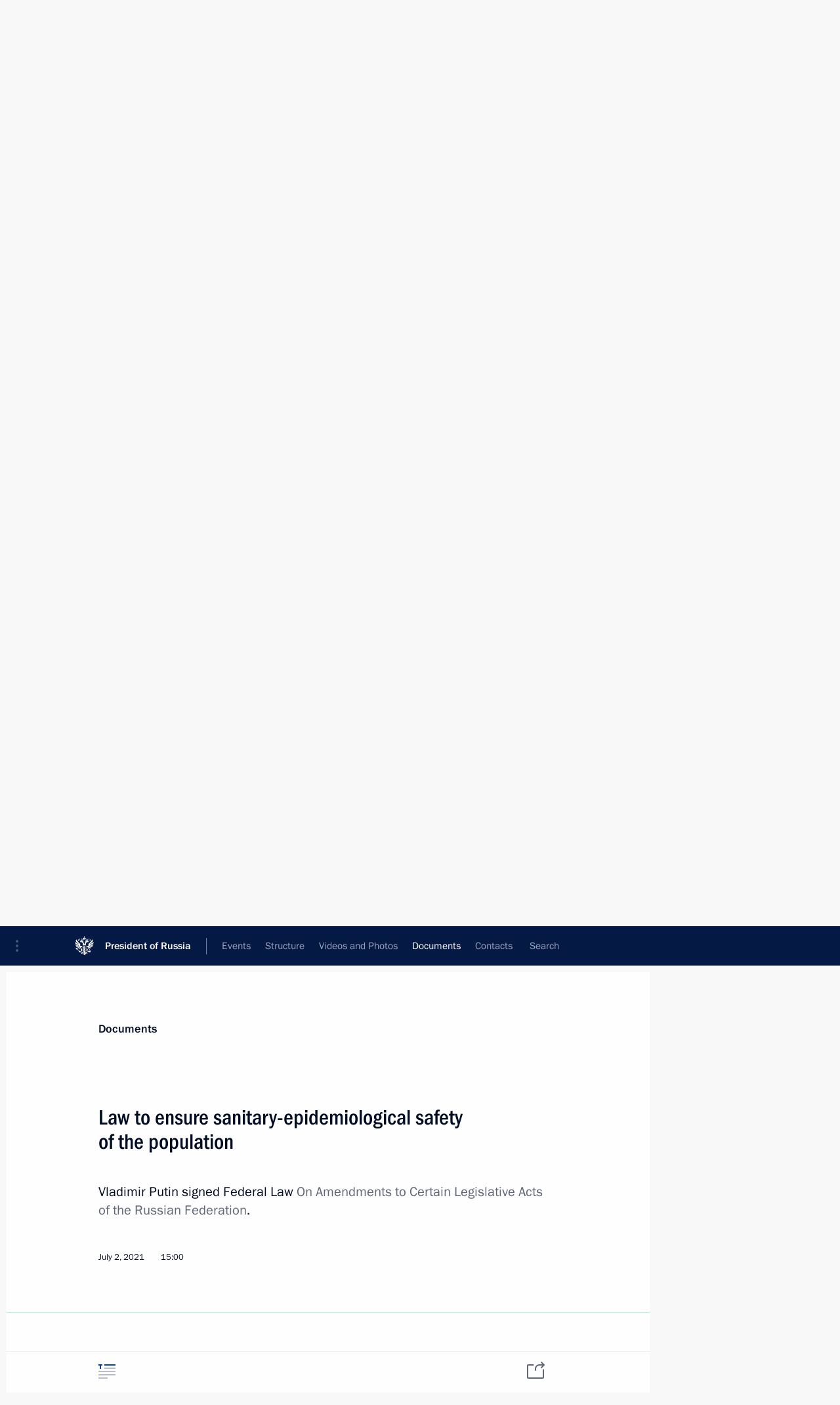

--- FILE ---
content_type: text/html; charset=UTF-8
request_url: http://en.kremlin.ru/acts/news/by-date/02.07.2021
body_size: 7543
content:
<!doctype html> <!--[if lt IE 7 ]> <html class="ie6" lang="en"> <![endif]--> <!--[if IE 7 ]> <html class="ie7" lang="en"> <![endif]--> <!--[if IE 8 ]> <html class="ie8" lang="en"> <![endif]--> <!--[if IE 9 ]> <html class="ie9" lang="en"> <![endif]--> <!--[if gt IE 8]><!--> <html lang="en" class="no-js" itemscope="itemscope" xmlns="http://www.w3.org/1999/xhtml" itemtype="http://schema.org/CollectionPage" prefix="og: http://ogp.me/ns# video: http://ogp.me/ns/video# ya: http://webmaster.yandex.ru/vocabularies/"> <!--<![endif]--> <head> <meta charset="utf-8"/> <title itemprop="name">News ∙ Documents ∙ President of Russia</title> <meta name="description" content=""/> <meta name="keywords" content=""/> <meta itemprop="inLanguage" content="en"/> <meta name="msapplication-TileColor" content="#091a42"> <meta name="theme-color" content="#ffffff"> <meta name="theme-color" content="#091A42" />  <meta name="viewport" content="width=device-width,initial-scale=1,minimum-scale=0.7,ya-title=#061a44"/>  <meta name="apple-mobile-web-app-capable" content="yes"/> <meta name="apple-mobile-web-app-title" content="President of Russia"/> <meta name="format-detection" content="telephone=yes"/> <meta name="apple-mobile-web-app-status-bar-style" content="default"/>  <meta name="msapplication-TileColor" content="#061a44"/> <meta name="msapplication-TileImage" content="/static/mstile-144x144.png"/> <meta name="msapplication-allowDomainApiCalls" content="true"/> <meta name="msapplication-starturl" content="/"/> <meta name="theme-color" content="#061a44"/> <meta name="application-name" content="President of Russia"/>   <meta property="og:site_name" content="President of Russia"/>  <meta name="twitter:site" content="@KremlinRussia_E"/>       <link rel="icon" type="image/png" href="/static/favicon-32x32.png" sizes="32x32"/>   <link rel="icon" type="image/png" href="/static/favicon-96x96.png" sizes="96x96"/>   <link rel="icon" type="image/png" href="/static/favicon-16x16.png" sizes="16x16"/>    <link rel="icon" type="image/png" href="/static/android-chrome-192x192.png" sizes="192x192"/> <link rel="manifest" href="/static/en/manifest.json"/>         <link rel="apple-touch-icon" href="/static/apple-touch-icon-57x57.png" sizes="57x57"/>   <link rel="apple-touch-icon" href="/static/apple-touch-icon-60x60.png" sizes="60x60"/>   <link rel="apple-touch-icon" href="/static/apple-touch-icon-72x72.png" sizes="72x72"/>   <link rel="apple-touch-icon" href="/static/apple-touch-icon-76x76.png" sizes="76x76"/>   <link rel="apple-touch-icon" href="/static/apple-touch-icon-114x114.png" sizes="114x114"/>   <link rel="apple-touch-icon" href="/static/apple-touch-icon-120x120.png" sizes="120x120"/>   <link rel="apple-touch-icon" href="/static/apple-touch-icon-144x144.png" sizes="144x144"/>   <link rel="apple-touch-icon" href="/static/apple-touch-icon-152x152.png" sizes="152x152"/>   <link rel="apple-touch-icon" href="/static/apple-touch-icon-180x180.png" sizes="180x180"/>               <link rel="stylesheet" type="text/css" media="all" href="/static/css/screen.css?ba15e963ac"/> <link rel="stylesheet" href="/static/css/print.css" media="print"/>  <!--[if lt IE 9]> <link rel="stylesheet" href="/static/css/ie8.css"/> <script type="text/javascript" src="/static/js/vendor/html5shiv.js"></script> <script type="text/javascript" src="/static/js/vendor/respond.src.js"></script> <script type="text/javascript" src="/static/js/vendor/Konsole.js"></script> <![endif]--> <!--[if lte IE 9]> <link rel="stylesheet" href="/static/css/ie9.css"/> <script type="text/javascript" src="/static/js/vendor/ierange-m2.js"></script> <![endif]--> <!--[if lte IE 6]> <link rel="stylesheet" href="/static/css/ie6.css"/> <![endif]--> <link rel="alternate" type="text/html" hreflang="ru" href="http://kremlin.ru/acts/news/by-date/02.07.2021"/>   <link rel="author" href="/about"/> <link rel="home" href="/"/> <link rel="search" href="/opensearch.xml" title="President of Russia" type="application/opensearchdescription+xml"/>   <link rel="first" href="/acts/news"/>   <link rel="last" href="/acts/news/page/196"/>   <link rel="prev" href="/acts/news/page/62"/>   <link rel="next" href="/acts/news/page/64"/>  <link rel="alternate" type="application/atom+xml" href="/acts/news/feed" title="Website of the President of Russia: Documents"/> <script type="text/javascript">
window.config = {staticUrl: '/static/',mediaUrl: 'http://static.kremlin.ru/media/',internalDomains: 'kremlin.ru|uznai-prezidenta.ru|openkremlin.ru|президент.рф|xn--d1abbgf6aiiy.xn--p1ai'};
</script></head> <body class=""> <div class="header" itemscope="itemscope" itemtype="http://schema.org/WPHeader" role="banner"> <div class="topline topline__menu"> <a class="topline__toggleaside" accesskey="=" aria-label="Portal Menu" role="button" href="#sidebar" title="Portal Menu"><i></i></a> <div class="topline__in"> <a href="/" class="topline__head" rel="home" accesskey="1" data-title="President of Russia"> <i class="topline__logo"></i>President of Russia</a> <div class="topline__togglemore" data-url="/mobile-menu"> <i class="topline__togglemore_button"></i> </div> <div class="topline__more"> <nav aria-label="Main menu"> <ul class="nav"><li class="nav__item" itemscope="itemscope" itemtype="http://schema.org/SiteNavigationElement"> <a href="/events/president/news" class="nav__link" accesskey="2" itemprop="url"><span itemprop="name">Events</span></a> </li><li class="nav__item" itemscope="itemscope" itemtype="http://schema.org/SiteNavigationElement"> <a href="/structure/president" class="nav__link" accesskey="3" itemprop="url"><span itemprop="name">Structure</span></a> </li><li class="nav__item" itemscope="itemscope" itemtype="http://schema.org/SiteNavigationElement"> <a href="/multimedia/video" class="nav__link" accesskey="4" itemprop="url"><span itemprop="name">Videos and Photos</span></a> </li><li class="nav__item" itemscope="itemscope" itemtype="http://schema.org/SiteNavigationElement"> <a href="/acts/news" class="nav__link is-active" accesskey="5" itemprop="url"><span itemprop="name">Documents</span></a> </li><li class="nav__item" itemscope="itemscope" itemtype="http://schema.org/SiteNavigationElement"> <a href="/contacts" class="nav__link" accesskey="6" itemprop="url"><span itemprop="name">Contacts</span></a> </li> <li class="nav__item last" itemscope="itemscope" itemtype="http://schema.org/SiteNavigationElement"> <a class="nav__link nav__link_search" href="/search" accesskey="7" itemprop="url" title="Global website search"> <span itemprop="name">Search</span> </a> </li>  </ul> </nav> </div> </div> </div>  <div class="search"> <ul class="search__filter"> <li class="search__filter__item is-active"> <a class="search_without_filter">Search this website</a> </li>   </ul> <div class="search__in">   <form name="search" class="form search__form simple_search form_special" method="get" action="/search" tabindex="-1" role="search" > <fieldset>  <input type="hidden" name="section" class="search__section_value"/> <input type="hidden" name="since" class="search__since_value"/> <input type="hidden" name="till" class="search__till_value"/> <span class="form__field input_wrapper"> <input type="text" name="query" class="search__form__input" id="search__form__input" lang="en" accesskey="-"  required="required" size="74" title="Enter search" autocomplete="off" data-autocomplete-words-url="/_autocomplete/words" data-autocomplete-url="/_autocomplete"/> <i class="search_icon"></i> <span class="text_overflow__limiter"></span> </span> <span class="form__field button__wrapper">  <button id="search-simple-search-button" class="submit search__form__button">Search</button> </span> </fieldset> </form>   </div> </div>  <div class="topline_nav_mobile"></div>  </div> <div class="main-wrapper"> <div class="subnav-view" role="complementary" aria-label="Additional menu">      <div class="content content_subnav acts">   <div class="wrapfix__holder wrapfix__holder_small"> <div class="wrapfix wrapfix_acts">  <div class="content_top__wrap">  <div class="content__in">     <a class="dateblock" data-url="/acts/news/calendar/YEAR" data-date-url="/acts/news/by-date/DATE" data-max="2026-01-19" data-min="2004-08-23" data-format="mmmm, yyyy" data-value="2021-07-02" href="#focus" role="button"> <span class="special-hidden">Calendar:</span>July, 2021</a>    <div role="navigation" aria-label="First level submenu"> <ul class="subnav"> news<li class="" itemscope="itemscope" itemtype="http://schema.org/SiteNavigationElement"> <a class="is-active " href="/acts/news" itemprop="url"> <span itemprop="name">News</span> </a> </li><li class="is-last" itemscope="itemscope" itemtype="http://schema.org/SiteNavigationElement"> <a class=" " href="/acts/assignments/orders" itemprop="url"> <span itemprop="name">Presidential Instructions</span> </a> </li></ul> </div> </div>   <div class="gradient-shadow"></div>  </div> </div> </div>   </div> </div> <div class="wrapsite"> <div class="content-view" role="main"> <div class="content content_main" data-section="News" data-section-href="/acts/news"> <div class="content__in"> <div class="events hslice" id="events" aria-live="polite" aria-relevant="additions removals">  <a href="/acts/news/page/62" class="button button_white more more-prev" rel="prev" accesskey="p">Next</a><div class="entry-content lister-page" role="list" data-url-template="/acts/news/page/PAGE" data-base-url="/acts/news" data-path="/acts/news/by-date/02.07.2021" data-page="63" data-pages="196">     <div class="hentry h-entry hentry_event hentry_doc" data-id="66439" itemscope="itemscope" itemtype="http://schema.org/NewsArticle" role="listitem"> <h3 class="hentry__title hentry__title_special"> <a href="/acts/news/66439" rel="bookmark" itemprop="url"><span class="entry-title p-name" itemprop="name">Executive Order on one-time monetary benefit for several categories of pension recipients</span>  <span class="hentry__meta">  <time class="published dt-published" datetime="2021-08-24" itemprop="datePublished">August 24, 2021, 11:00</time>  <span class="updated hidden" hidden="hidden">2021-08-24</span> <span class="author vcard hidden" hidden="hidden"><span class="fn">Team of the Official Website of the President of Russia</span></span></span>   </a> </h3>  </div>      <h2 class="events__title"> <span><time datetime="2021-08-23">August 23, 2021, Monday</time></span> </h2>  <div class="hentry h-entry hentry_event hentry_doc" data-id="66431" itemscope="itemscope" itemtype="http://schema.org/NewsArticle" role="listitem"> <h3 class="hentry__title hentry__title_special"> <a href="/acts/news/66431" rel="bookmark" itemprop="url"><span class="entry-title p-name" itemprop="name">Executive order on naming Grozny International Airport after Akhmad Kadyrov</span>  <span class="hentry__meta">  <time class="published dt-published" datetime="2021-08-23" itemprop="datePublished">August 23, 2021, 09:30</time>  <span class="updated hidden" hidden="hidden">2021-08-23</span> <span class="author vcard hidden" hidden="hidden"><span class="fn">Team of the Official Website of the President of Russia</span></span></span>   </a> </h3>  </div>      <h2 class="events__title"> <span><time datetime="2021-08-16">August 16, 2021, Monday</time></span> </h2>  <div class="hentry h-entry hentry_event hentry_doc" data-id="66402" itemscope="itemscope" itemtype="http://schema.org/NewsArticle" role="listitem"> <h3 class="hentry__title hentry__title_special"> <a href="/acts/news/66402" rel="bookmark" itemprop="url"><span class="entry-title p-name" itemprop="name">National Plan for Countering Corruption for 2021–2024 approved</span>  <span class="hentry__meta">  <time class="published dt-published" datetime="2021-08-16" itemprop="datePublished">August 16, 2021, 22:00</time>  <span class="updated hidden" hidden="hidden">2021-08-18</span> <span class="author vcard hidden" hidden="hidden"><span class="fn">Team of the Official Website of the President of Russia</span></span></span>   </a> </h3>  </div>      <h2 class="events__title"> <span><time datetime="2021-08-15">August 15, 2021, Sunday</time></span> </h2>  <div class="hentry h-entry hentry_event hentry_doc" data-id="66387" itemscope="itemscope" itemtype="http://schema.org/NewsArticle" role="listitem"> <h3 class="hentry__title hentry__title_special"> <a href="/acts/news/66387" rel="bookmark" itemprop="url"><span class="entry-title p-name" itemprop="name">Executive Order awarding the Order of Courage</span>  <span class="hentry__meta">  <time class="published dt-published" datetime="2021-08-15" itemprop="datePublished">August 15, 2021, 10:00</time>  <span class="updated hidden" hidden="hidden">2021-08-15</span> <span class="author vcard hidden" hidden="hidden"><span class="fn">Team of the Official Website of the President of Russia</span></span></span>   </a> </h3>  </div>      <h2 class="events__title"> <span><time datetime="2021-08-11">August 11, 2021, Wednesday</time></span> </h2>  <div class="hentry h-entry hentry_event hentry_doc" data-id="66362" itemscope="itemscope" itemtype="http://schema.org/NewsArticle" role="listitem"> <h3 class="hentry__title hentry__title_special"> <a href="/acts/news/66362" rel="bookmark" itemprop="url"><span class="entry-title p-name" itemprop="name">Executive Order on awarding state decorations to participants in the 2020 Olympics in Tokyo</span>  <span class="hentry__meta">  <time class="published dt-published" datetime="2021-08-11" itemprop="datePublished">August 11, 2021, 15:40</time>  <span class="updated hidden" hidden="hidden">2021-08-11</span> <span class="author vcard hidden" hidden="hidden"><span class="fn">Team of the Official Website of the President of Russia</span></span></span>   </a> </h3>  </div>      <h2 class="events__title"> <span><time datetime="2021-08-09">August 9, 2021, Monday</time></span> </h2>  <div class="hentry h-entry hentry_event hentry_doc" data-id="66356" itemscope="itemscope" itemtype="http://schema.org/NewsArticle" role="listitem"> <h3 class="hentry__title hentry__title_special"> <a href="/acts/news/66356" rel="bookmark" itemprop="url"><span class="entry-title p-name" itemprop="name">Executive Order on instituting Order For Merit in Culture and Art and Medal For Achievements in Culture and Art</span>  <span class="hentry__meta">  <time class="published dt-published" datetime="2021-08-09" itemprop="datePublished">August 9, 2021, 19:00</time>  <span class="updated hidden" hidden="hidden">2021-08-10</span> <span class="author vcard hidden" hidden="hidden"><span class="fn">Team of the Official Website of the President of Russia</span></span></span>   </a> </h3>  </div>      <h2 class="events__title"> <span><time datetime="2021-07-08">July 8, 2021, Thursday</time></span> </h2>  <div class="hentry h-entry hentry_event hentry_doc" data-id="66164" itemscope="itemscope" itemtype="http://schema.org/NewsArticle" role="listitem"> <h3 class="hentry__title hentry__title_special"> <a href="/acts/news/66164" rel="bookmark" itemprop="url"><span class="entry-title p-name" itemprop="name">Executive order On Terminating Certain Executive Orders of the President of the Russian Federation</span>  <span class="hentry__meta">  <time class="published dt-published" datetime="2021-07-08" itemprop="datePublished">July 8, 2021, 16:50</time>  <span class="updated hidden" hidden="hidden">2021-07-08</span> <span class="author vcard hidden" hidden="hidden"><span class="fn">Team of the Official Website of the President of Russia</span></span></span>   </a> </h3>  </div>      <h2 class="events__title"> <span><time datetime="2021-07-02">July 2, 2021, Friday</time></span> </h2>  <div class="hentry h-entry hentry_event hentry_doc" data-id="66098" itemscope="itemscope" itemtype="http://schema.org/NewsArticle" role="listitem"> <h3 class="hentry__title hentry__title_special"> <a href="/acts/news/66098" rel="bookmark" itemprop="url"><span class="entry-title p-name" itemprop="name">The President approved the National Security Strategy</span>  <span class="hentry__meta">  <time class="published dt-published" datetime="2021-07-02" itemprop="datePublished">July 2, 2021, 16:00</time>  <span class="updated hidden" hidden="hidden">2021-07-03</span> <span class="author vcard hidden" hidden="hidden"><span class="fn">Team of the Official Website of the President of Russia</span></span></span>   </a> </h3>  </div>    <div class="hentry h-entry hentry_event hentry_doc" data-id="66050" itemscope="itemscope" itemtype="http://schema.org/NewsArticle" role="listitem"> <h3 class="hentry__title hentry__title_special"> <a href="/acts/news/66050" rel="bookmark" itemprop="url"><span class="entry-title p-name" itemprop="name">Yaroslav Kuzminov awarded Order of Service to Fatherland, II degree</span>  <span class="hentry__meta">  <time class="published dt-published" datetime="2021-07-02" itemprop="datePublished">July 2, 2021, 16:00</time>  <span class="updated hidden" hidden="hidden">2021-07-02</span> <span class="author vcard hidden" hidden="hidden"><span class="fn">Team of the Official Website of the President of Russia</span></span></span>   </a> </h3>  </div>    <div class="hentry h-entry hentry_event hentry_doc" data-id="66125" itemscope="itemscope" itemtype="http://schema.org/NewsArticle" role="listitem"> <h3 class="hentry__title hentry__title_special"> <a href="/acts/news/66125" rel="bookmark" itemprop="url"><span class="entry-title p-name" itemprop="name">Law to ensure sanitary-epidemiological safety of the population</span>  <span class="hentry__meta">  <time class="published dt-published" datetime="2021-07-02" itemprop="datePublished">July 2, 2021, 15:00</time>  <span class="updated hidden" hidden="hidden">2021-07-09</span> <span class="author vcard hidden" hidden="hidden"><span class="fn">Team of the Official Website of the President of Russia</span></span></span>   </a> </h3>  </div>    <div class="hentry h-entry hentry_event hentry_doc" data-id="66123" itemscope="itemscope" itemtype="http://schema.org/NewsArticle" role="listitem"> <h3 class="hentry__title hentry__title_special"> <a href="/acts/news/66123" rel="bookmark" itemprop="url"><span class="entry-title p-name" itemprop="name">Law to counter illegal practice of organising and holding lotteries and gambling</span>  <span class="hentry__meta">  <time class="published dt-published" datetime="2021-07-02" itemprop="datePublished">July 2, 2021, 14:50</time>  <span class="updated hidden" hidden="hidden">2021-07-10</span> <span class="author vcard hidden" hidden="hidden"><span class="fn">Team of the Official Website of the President of Russia</span></span></span>   </a> </h3>  </div>    <div class="hentry h-entry hentry_event hentry_doc" data-id="66111" itemscope="itemscope" itemtype="http://schema.org/NewsArticle" role="listitem"> <h3 class="hentry__title hentry__title_special"> <a href="/acts/news/66111" rel="bookmark" itemprop="url"><span class="entry-title p-name" itemprop="name">Amendments to Law on organisation of insurance business</span>  <span class="hentry__meta">  <time class="published dt-published" datetime="2021-07-02" itemprop="datePublished">July 2, 2021, 13:50</time>  <span class="updated hidden" hidden="hidden">2021-07-09</span> <span class="author vcard hidden" hidden="hidden"><span class="fn">Team of the Official Website of the President of Russia</span></span></span>   </a> </h3>  </div>    <div class="hentry h-entry hentry_event hentry_doc" data-id="66106" itemscope="itemscope" itemtype="http://schema.org/NewsArticle" role="listitem"> <h3 class="hentry__title hentry__title_special"> <a href="/acts/news/66106" rel="bookmark" itemprop="url"><span class="entry-title p-name" itemprop="name">Law specifying harvesting procedure of certain aquatic bio resources as an activity of strategic significance</span>  <span class="hentry__meta">  <time class="published dt-published" datetime="2021-07-02" itemprop="datePublished">July 2, 2021, 13:30</time>  <span class="updated hidden" hidden="hidden">2021-07-09</span> <span class="author vcard hidden" hidden="hidden"><span class="fn">Team of the Official Website of the President of Russia</span></span></span>   </a> </h3>  </div>    <div class="hentry h-entry hentry_event hentry_doc" data-id="66104" itemscope="itemscope" itemtype="http://schema.org/NewsArticle" role="listitem"> <h3 class="hentry__title hentry__title_special"> <a href="/acts/news/66104" rel="bookmark" itemprop="url"><span class="entry-title p-name" itemprop="name">Law on passenger and luggage carriage by car on international routes</span>  <span class="hentry__meta">  <time class="published dt-published" datetime="2021-07-02" itemprop="datePublished">July 2, 2021, 13:20</time>  <span class="updated hidden" hidden="hidden">2021-07-09</span> <span class="author vcard hidden" hidden="hidden"><span class="fn">Team of the Official Website of the President of Russia</span></span></span>   </a> </h3>  </div>    <div class="hentry h-entry hentry_event hentry_doc" data-id="66084" itemscope="itemscope" itemtype="http://schema.org/NewsArticle" role="listitem"> <h3 class="hentry__title hentry__title_special"> <a href="/acts/news/66084" rel="bookmark" itemprop="url"><span class="entry-title p-name" itemprop="name">Amendments to Law on Communication</span>  <span class="hentry__meta">  <time class="published dt-published" datetime="2021-07-02" itemprop="datePublished">July 2, 2021, 11:50</time>  <span class="updated hidden" hidden="hidden">2021-07-09</span> <span class="author vcard hidden" hidden="hidden"><span class="fn">Team of the Official Website of the President of Russia</span></span></span>   </a> </h3>  </div>    <div class="hentry h-entry hentry_event hentry_doc" data-id="66061" itemscope="itemscope" itemtype="http://schema.org/NewsArticle" role="listitem"> <h3 class="hentry__title hentry__title_special"> <a href="/acts/news/66061" rel="bookmark" itemprop="url"><span class="entry-title p-name" itemprop="name">Federal Law limiting greenhouse gas emissions</span>  <span class="hentry__meta">  <time class="published dt-published" datetime="2021-07-02" itemprop="datePublished">July 2, 2021, 10:00</time>  <span class="updated hidden" hidden="hidden">2021-07-09</span> <span class="author vcard hidden" hidden="hidden"><span class="fn">Team of the Official Website of the President of Russia</span></span></span>   </a> </h3>  </div>    <div class="hentry h-entry hentry_event hentry_doc" data-id="66034" itemscope="itemscope" itemtype="http://schema.org/NewsArticle" role="listitem"> <h3 class="hentry__title hentry__title_special"> <a href="/acts/news/66034" rel="bookmark" itemprop="url"><span class="entry-title p-name" itemprop="name">Vitaly Ignatenko appointed Director General of Public Television of Russia</span>  <span class="hentry__meta">  <time class="published dt-published" datetime="2021-07-02" itemprop="datePublished">July 2, 2021, 10:00</time>  <span class="updated hidden" hidden="hidden">2021-07-02</span> <span class="author vcard hidden" hidden="hidden"><span class="fn">Team of the Official Website of the President of Russia</span></span></span>   </a> </h3>  </div>    <div class="hentry h-entry hentry_event hentry_doc" data-id="66033" itemscope="itemscope" itemtype="http://schema.org/NewsArticle" role="listitem"> <h3 class="hentry__title hentry__title_special"> <a href="/acts/news/66033" rel="bookmark" itemprop="url"><span class="entry-title p-name" itemprop="name">Executive order on one-time payment to families with children</span>  <span class="hentry__meta">  <time class="published dt-published" datetime="2021-07-02" itemprop="datePublished">July 2, 2021, 09:50</time>  <span class="updated hidden" hidden="hidden">2021-07-02</span> <span class="author vcard hidden" hidden="hidden"><span class="fn">Team of the Official Website of the President of Russia</span></span></span>   </a> </h3>  </div>      <h2 class="events__title"> <span><time datetime="2021-07-01">July 1, 2021, Thursday</time></span> </h2>  <div class="hentry h-entry hentry_event hentry_doc" data-id="66018" itemscope="itemscope" itemtype="http://schema.org/NewsArticle" role="listitem"> <h3 class="hentry__title hentry__title_special"> <a href="/acts/news/66018" rel="bookmark" itemprop="url"><span class="entry-title p-name" itemprop="name">Executive Order to mark Rasul Gamzatov’s 100th birthday</span>  <span class="hentry__meta">  <time class="published dt-published" datetime="2021-07-01" itemprop="datePublished">July 1, 2021, 19:30</time>  <span class="updated hidden" hidden="hidden">2021-07-09</span> <span class="author vcard hidden" hidden="hidden"><span class="fn">Team of the Official Website of the President of Russia</span></span></span>   </a> </h3>  </div>    <div class="hentry h-entry hentry_event hentry_doc" data-id="66048" itemscope="itemscope" itemtype="http://schema.org/NewsArticle" role="listitem"> <h3 class="hentry__title hentry__title_special"> <a href="/acts/news/66048" rel="bookmark" itemprop="url"><span class="entry-title p-name" itemprop="name">Law authorising the General Prosecutor’s Office to apply to the Constitutional Court on issues of executing the decisions of interstate agencies, the interpretation of which contradicts the Constitution of the Russian Federation signed</span>  <span class="hentry__meta">  <time class="published dt-published" datetime="2021-07-01" itemprop="datePublished">July 1, 2021, 17:10</time>  <span class="updated hidden" hidden="hidden">2021-07-09</span> <span class="author vcard hidden" hidden="hidden"><span class="fn">Team of the Official Website of the President of Russia</span></span></span>   </a> </h3>  </div> </div><a href="/acts/news/page/64" class="button button_green more more-next" rel="next" accesskey="n">Previous</a>   </div> </div> </div><div class="promoted" role="region" aria-label="Важная новость"> <div class="promoted__in"> <a href="http://en.kremlin.ru/events/president/news/78815" class="promoted__entry"> <div class="promoted__block"> <h3 class="promoted__title one_line">Results of the Year with Vladimir Putin</h3> <div class="promoted__image" aria-hidden="true"><img class="promoted__pic" src="http://static.kremlin.ru/media/events/highlight-images/index/fzEDJwEHYA9iFG4u4xT5AgHnFbZd1gP2.jpg" srcset="http://static.kremlin.ru/media/events/highlight-images/index/fzEDJwEHYA9iFG4u4xT5AgHnFbZd1gP2.jpg 1x,http://static.kremlin.ru/media/events/highlight-images/index2x/u2gcuc9XLXBfFrCcHWk63NlAXhnM5RyA.jpg 2x" style="background:rgb(42, 29, 47);background:linear-gradient(90deg, #2a1d2f 0%, rgba(42,29,47,0) 100%),linear-gradient(270deg, #5e83f4 0%, rgba(94,131,244,0) 100%),linear-gradient(180deg, #f3d7d3 0%, rgba(243,215,211,0) 100%),linear-gradient(0deg, #935363 0%, rgba(147,83,99,0) 100%);"  width="140" height="100" alt="Results of the Year with Vladimir Putin"/></div> <span class="promoted__date"> December 19, 2025</span> </div> </a> </div> <div class="gradient-shadow"></div> </div> </div><div class="footer" id="footer" itemscope="itemscope" itemtype="http://schema.org/WPFooter"> <div class="footer__in"> <div role="complementary" aria-label="Portal Menu"> <div class="footer__mobile"> <a href="/"> <i class="footer__logo_mob"></i> <div class="mobile_title">President of Russia</div> <div class="mobile_caption">Mobile version</div> </a> </div> <div class="footer__col col_mob"> <h2 class="footer_title">President's<br/>website<br/>sections</h2> <ul class="footer_list nav_mob"><li class="footer_list_item" itemscope="itemscope" itemtype="http://schema.org/SiteNavigationElement"> <a href="/events/president/news"  itemprop="url"> <span itemprop="name">Events</span> </a> </li> <li class="footer_list_item" itemscope="itemscope" itemtype="http://schema.org/SiteNavigationElement"> <a href="/structure/president"  itemprop="url"> <span itemprop="name">Structure</span> </a> </li> <li class="footer_list_item" itemscope="itemscope" itemtype="http://schema.org/SiteNavigationElement"> <a href="/multimedia/video"  itemprop="url"> <span itemprop="name">Videos and Photos</span> </a> </li> <li class="footer_list_item" itemscope="itemscope" itemtype="http://schema.org/SiteNavigationElement"> <a href="/acts/news"  class="is-active" itemprop="url"> <span itemprop="name">Documents</span> </a> </li> <li class="footer_list_item" itemscope="itemscope" itemtype="http://schema.org/SiteNavigationElement"> <a href="/contacts"  itemprop="url"> <span itemprop="name">Contacts</span> </a> </li>  <li class="footer__search footer_list_item footer__search_open" itemscope="itemscope" itemtype="http://schema.org/SiteNavigationElement"> <a href="/search" itemprop="url"> <i></i> <span itemprop="name">Search</span> </a> </li> <li class="footer__search footer_list_item footer__search_hidden" itemscope="itemscope" itemtype="http://schema.org/SiteNavigationElement"> <a href="/search" itemprop="url"> <i></i> <span itemprop="name">Search</span> </a> </li> <li class="footer__smi footer_list_item" itemscope="itemscope" itemtype="http://schema.org/SiteNavigationElement"> <a href="/press/announcements" itemprop="url" class="is-special"><i></i><span itemprop="name">For the Media</span></a> </li> <li class="footer_list_item" itemscope="itemscope" itemtype="http://schema.org/SiteNavigationElement"> <a href="/subscribe" itemprop="url"><i></i><span itemprop="name">Subscribe</span></a> </li> <li class="footer_list_item hidden_mob" itemscope="itemscope" itemtype="http://schema.org/SiteNavigationElement"> <a href="/catalog/glossary" itemprop="url" rel="glossary"><span itemprop="name">Directory</span></a> </li> </ul> <ul class="footer_list"> <li class="footer__special" itemscope="itemscope" itemtype="http://schema.org/SiteNavigationElement"> <a href="http://en.special.kremlin.ru/events/president/news" itemprop="url" class="is-special no-warning"><i></i><span itemprop="name">Version for People with Disabilities</span></a> </li> </ul> <ul class="footer_list nav_mob"> <li itemscope="itemscope" itemtype="http://schema.org/SiteNavigationElement" class="language footer_list_item">   <a href="http://kremlin.ru/acts/news/by-date/02.07.2021" rel="alternate" hreflang="ru" itemprop="url" class=" no-warning"> <span itemprop="name"> Русский </span> </a> <meta itemprop="inLanguage" content="ru"/>   </li> </ul> </div> <div class="footer__col"> <h2 class="footer_title">President's<br/>website<br/>resources</h2> <ul class="footer_list"> <li class="footer__currentsite footer_list_item" itemscope="itemscope" itemtype="http://schema.org/SiteNavigationElement"> <a href="/" itemprop="url">President of Russia<span itemprop="name">Current resource</span> </a> </li> <li class="footer_list_item"> <a href="http://kremlin.ru/acts/constitution" class="no-warning">The Constitution of Russia</a> </li> <li class="footer_list_item"> <a href="http://en.flag.kremlin.ru/" class="no-warning" rel="external">State Insignia</a> </li> <li class="footer_list_item"> <a href="https://en.letters.kremlin.ru/" class="no-warning" rel="external">Address an appeal to the President</a> </li>  <li class="footer_list_item"> <a href="http://en.putin.kremlin.ru/" class="no-warning" rel="external">Vladimir Putin’s Personal Website</a> </li>  </ul> </div> <div class="footer__col"> <h2 class="footer_title">Official Internet Resources<br/>of the President of Russia</h2> <ul class="footer_list"> <li class="footer_list_item"> <a href="https://t.me/news_kremlin_eng" rel="me" target="_blank">Telegram Channel</a> </li>  <li class="footer_list_item"> <a href="https://rutube.ru/u/kremlin/" rel="me" target="_blank">Rutube Channel</a> </li> <li class="footer_list_item"> <a href="http://www.youtube.ru/user/kremlin" rel="me" target="_blank">YouTube Channel</a> </li> </ul> </div>  <div class="footer__col footer__col_last"> <h2 class="footer_title">Legal<br/>and technical<br/>information</h2> <ul class="footer_list technical_info"> <li class="footer_list_item" itemscope="itemscope" itemtype="http://schema.org/SiteNavigationElement"> <a href="/about" itemprop="url"> <span itemprop="name">About website</span> </a> </li> <li class="footer_list_item" itemscope="itemscope" itemtype="http://schema.org/SiteNavigationElement"> <a href="/about/copyrights" itemprop="url"><span itemprop="name">Using website content</span></a> </li> <li class="footer_list_item" itemscope="itemscope" itemtype="http://schema.org/SiteNavigationElement"> <a href="/about/privacy" itemprop="url"><span itemprop="name">Personal data of website users</span></a> </li> <li class="footer_list_item" itemscope="itemscope" itemtype="http://schema.org/SiteNavigationElement"> <a href="/contacts#mailto" itemprop="url"><span itemprop="name">Contact website team</span></a> </li> </ul> </div> </div> <div role="contentinfo"> <div class="footer__license"> <p>All content on this site is licensed under</p> <p><a href="http://creativecommons.org/licenses/by/4.0/deed.en" hreflang="en" class="underline" rel="license" target="_blank">Creative Commons Attribution 4.0 International</a></p> </div> <div class="footer__copy"><span class="flag_white">Presidential </span><span class="flag_blue">Executive Office</span><span class="flag_red">2026</span> </div> </div> <div class="footer__logo"></div> </div> </div> </div> </div> <div class="gallery__wrap"> <div class="gallery__overlay"></div> <div class="gallery" role="complementary" aria-label="Fullscreen gallery"></div> </div> <div class="read" role="complementary" aria-label="Material for reading"></div> <div class="wrapsite__outside hidden-print"><div class="wrapsite__overlay"></div></div><div class="sidebar" tabindex="-1" itemscope="itemscope" itemtype="http://schema.org/WPSideBar"> <div class="sidebar__content">    <div class="sidebar_lang">  <div class="sidebar_title_wrapper hidden"> <h2 class="sidebar_title">Официальные сетевые ресурсы</h2> <h3 class="sidebar_title sidebar_title_caption">Президента России</h3> </div> <div class="sidebar_title_wrapper is-visible"> <h2 class="sidebar_title">Official Internet Resources</h2> <h3 class="sidebar_title sidebar_title_caption">of the President of Russia</h3> </div> <span class="sidebar_lang_item sidebar_lang_first"> <a tabindex="0" href="http://kremlin.ru/acts/news/by-date/02.07.2021" rel="alternate" hreflang="ru" itemprop="url" class="is-active"> <span>Русский</span> </a> </span><span class="sidebar_lang_item"> <a tabindex="-1" rel="alternate" hreflang="en" itemprop="url" > <span>English</span> </a> </span> <meta itemprop="inLanguage" content="ru"/>   </div> <ul class="sidebar_list">  <li itemscope="itemscope" itemtype="http://schema.org/SiteNavigationElement"> <a href="/press/announcements" class="sidebar__special" itemprop="url" tabindex="0"><span itemprop="name">For the Media</span></a> </li> <li itemscope="itemscope" itemtype="http://schema.org/SiteNavigationElement"> <a href="http://en.special.kremlin.ru/events/president/news" class="sidebar__special no-warning" itemprop="url" tabindex="0"><span itemprop="name">Version for People with Disabilities</span></a> </li>  <li itemscope="itemscope" itemtype="http://schema.org/SiteNavigationElement"> <a href="https://t.me/news_kremlin_eng" class="sidebar__special" itemprop="url" tabindex="0" rel="me" target="_blank" ><span itemprop="name">Telegram Channel</span></a> </li>  <li itemscope="itemscope" itemtype="http://schema.org/SiteNavigationElement"> <a href="https://rutube.ru/u/kremlin/" class="sidebar__special" itemprop="url" tabindex="0" rel="me" target="_blank" ><span itemprop="name">Rutube Channel</span></a> </li> <li itemscope="itemscope" itemtype="http://schema.org/SiteNavigationElement"> <a href="http://www.youtube.ru/user/kremlin" class="sidebar__special" itemprop="url" tabindex="0" rel="me" target="_blank" ><span itemprop="name">YouTube Channel</span></a> </li> </ul> <ul class="sidebar_list sidebar_list_other"> <li itemscope="itemscope" itemtype="http://schema.org/SiteNavigationElement">  <a href="/" class="no-warning --active-item" itemprop="url" tabindex="0">  <span itemprop="name">Website of the President of Russia</span> </a> </li>  <li itemscope="itemscope" itemtype="http://schema.org/SiteNavigationElement">  <a href="http://en.flag.kremlin.ru/" class="no-warning" itemprop="url" tabindex="0" rel="external">  <span itemprop="name">State Insignia</span></a> </li> <li itemscope="itemscope" itemtype="http://schema.org/SiteNavigationElement"> <a href="https://en.letters.kremlin.ru/" class="no-warning" itemprop="url" tabindex="0" rel="external"><span itemprop="name">Address an appeal to the President</span></a> </li>  <li itemscope="itemscope" itemtype="http://schema.org/SiteNavigationElement">  <a href="http://en.putin.kremlin.ru/" class="no-warning" itemprop="url" tabindex="0" rel="external">  <span itemprop="name">Vladimir Putin’s Personal Website</span> </a> </li> <li itemscope="itemscope" itemtype="http://schema.org/SiteNavigationElement"> <a href="http://20.kremlin.ru/en/" class="no-warning" itemprop="url" tabindex="0" rel="external"><span itemprop="name">Putin. 20 years</span></a> </li>  </ul> </div> <p class="sidebar__signature">Presidential Executive Office<br/>2026</p> </div><script type="text/javascript" src="/static/js/app.js?39d4bd2fd8"></script></body> </html>